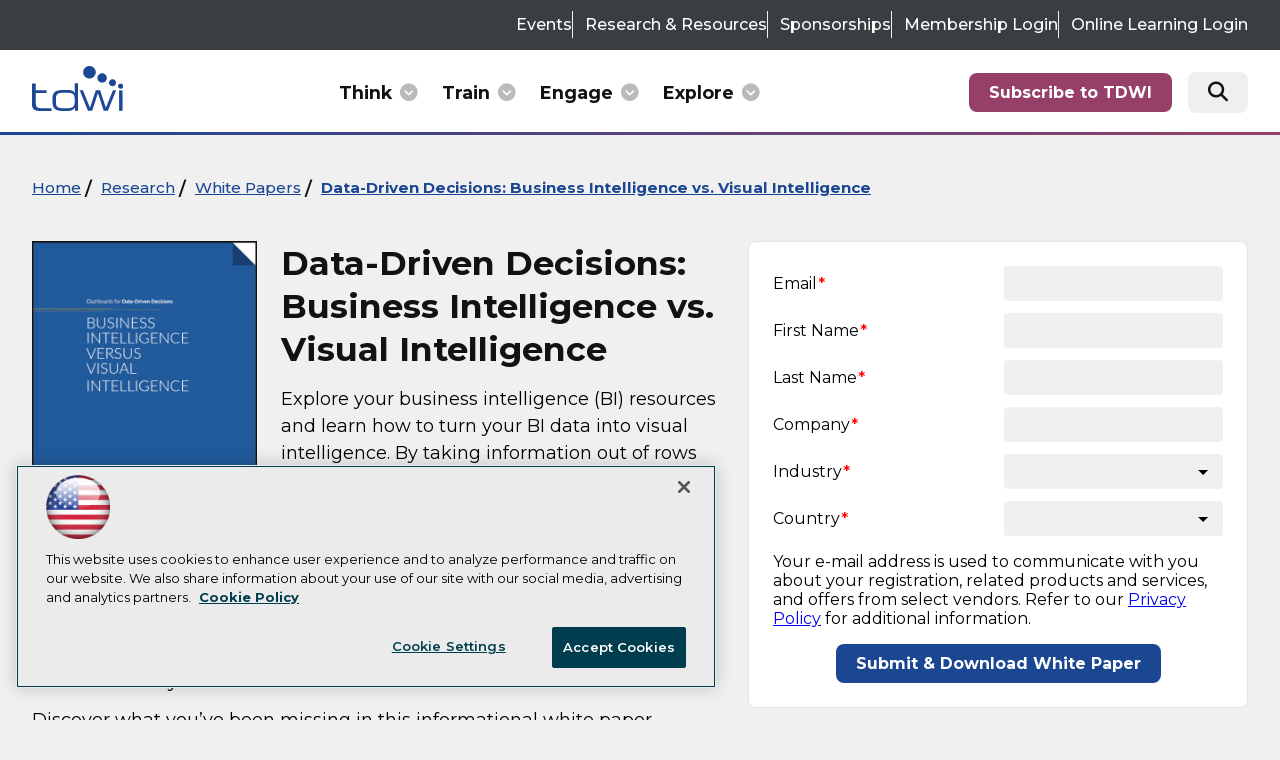

--- FILE ---
content_type: text/html; charset=utf-8
request_url: https://tdwi.org/whitepapers/2015/11/idashboards-data-driven-decisions-business-intelligence-vs-visual-intelligence.aspx
body_size: 17964
content:


<!DOCTYPE html>
<html lang="en-US">
<!--[if gt IE 8]> <html class="no-js" lang="en"> <![endif]-->

<head>

    
<title>Data-Driven Decisions: Business Intelligence vs. Visual Intelligence | TDWI</title>
<meta name="description" content="Explore your business intelligence (BI) resources and learn how to turn your BI data into visual intelligence. By taking information out of rows and columns and visualizing your data, you will be able to easily spot trends and make analyses in real time. Discover what you’ve been missing in this informational white paper.
">
<meta name="keywords" content="dashboards; data visualization; data management; business intelligence; visual intelligence; big data; data warehousing; data sources; iDashboards">

<meta property="og:title" content="Data-Driven Decisions: Business Intelligence vs. Visual Intelligence | TDWI" />
<meta property="og:description" content="Explore your business intelligence (BI) resources and learn how to turn your BI data into visual intelligence. By taking information out of rows and columns and visualizing your data, you will be able to easily spot trends and make analyses in real time. Discover what you’ve been missing in this informational white paper.
" />
<meta property="og:url" content="https://tdwi.org/Whitepapers/2015/11/iDashboards-Data-Driven-Decisions-Business-Intelligence-vs-Visual-Intelligence.aspx" />
<meta property="og:image" content="https://tdwi.org/-/media/TDWI/TDWI-Portals/White-Papers/2015/11/iDashboards-WP_BI-vs-VI_TN.jpg" />
<meta property="og:site_name" content="TDWI" />
   
    
<!-- Google Tag Manager -->
<script>(function(w,d,s,l,i){w[l]=w[l]||[];w[l].push({'gtm.start':
new Date().getTime(),event:'gtm.js'});var f=d.getElementsByTagName(s)[0],
j=d.createElement(s),dl=l!='dataLayer'?'&l='+l:'';j.async=true;j.src=
'https://www.googletagmanager.com/gtm.js?id='+i+dl;f.parentNode.insertBefore(j,f);
})(window,document,'script','dataLayer','GTM-PXD3VL4');</script>
<!-- End Google Tag Manager -->

<!-- BEGIN Google Publisher Tag HEAD CODE -->
<script async="async" src="https://securepubads.g.doubleclick.net/tag/js/gpt.js">
</script>
<script type="text/javascript">
  var googletag = googletag || {};
  googletag.cmd = googletag.cmd || [];
</script>
<script>
  googletag.cmd.push(function() {
    googletag.pubads().addEventListener('slotRenderEnded', function (e) {
            if (!e.isEmpty) {   // If the ad is not empty
                document.getElementById(e.slot.getSlotElementId()).setAttribute('class', 'ad-loaded');
            }
        });
    googletag.pubads().enableSingleRequest();
    googletag.enableServices();
  });
</script>
<!-- END Google Publisher Tag HEAD CODE -->


    <!-- Defaults -->
<meta charset="UTF-8" />
<meta name="viewport" content="width=device-width, initial-scale=1.0" />

<!-- Favicon -->
<link rel="icon" href="~/media/TDWI/TDWI 2026/assets/images/favicon/faviconbluetored.svg" type="image/svg+xml" />

<!-- Font CDN -->
<link rel="preconnect" href="https://fonts.googleapis.com" />
<link rel="preconnect" href="https://fonts.gstatic.com" crossorigin />
<link href="https://fonts.googleapis.com/css2?family=Montserrat:ital,wght@0,100..900;1,100..900&display=swap" rel="stylesheet" />

<!-- Font Awesome CDN -->
<!--
<link rel="preload" href="https://kit.fontawesome.com/699df5e7f2.js" as="script" />
<script src="https://kit.fontawesome.com/699df5e7f2.js" crossorigin="anonymous"></script>
-->
<link
  rel="stylesheet"
  href="https://cdn.jsdelivr.net/npm/@fortawesome/fontawesome-free@6.6.0/css/all.min.css"
/>

<!-- Global Styles -->
<link rel="preload" href="~/media/TDWI/TDWI Global/globalstyles.css" as="style" />
<link rel="stylesheet" href="~/media/TDWI/TDWI Global/globalstyles.css?v=004" />

<!-- Popup Ad Hotfix -->
<style>
    .ui-widget.ui-widget-content {
        border: none !important;
        max-width: 75% !important;
        max-height: 75vh !important;

        img {
            width: 100% !important;
            max-width: 470px !important;
            height: auto !important;
        }
    }
</style>



    <!-- Home Styles -->
<link rel="preload" href="~/media/TDWI/TDWI Global/Whitepapers/whitepaperstyles.css" as="style" />
<link rel="stylesheet" href="~/media/TDWI/TDWI Global/Whitepapers/whitepaperstyles.css?v=002" />


<div id="ph_head2_1_divBlockBox" class="blockBox">
	
	<div id="ph_head2_1_divBody" class="summary"><a href="#main" id="skip-to-main">Skip to main content</a></div>
	
</div>
    
    
    
    
    
    
    
    
    
    
    
    
    
    
    
    
    
    
    
     

<script type='text/plain' class='optanon-category-C0004'> (function () {  _ml = window._ml || {};  _ml.eid = '50202';  _ml.fp = '';  _ml.ht = 'shex';  _ml.em = '';  _ml.dm = '';  _ml.informer = { enable: true };  var s = document.getElementsByTagName('script')[0], cd = new Date(), mltag = document.createElement('script');  mltag.type = 'text/javascript'; mltag.async = true;  mltag.src = 'https://ml314.com/tag.aspx?' + cd.getDate() + cd.getMonth() + cd.getFullYear();  s.parentNode.insertBefore(mltag, s);  })(); </script>
 
</head>

<body id="Body1">
    
    
    
    
    
    
    
    
    
    
    
    
    
    
    
    
    
    
    
    
    <form method="post" action="/whitepapers/2015/11/idashboards-data-driven-decisions-business-intelligence-vs-visual-intelligence.aspx" id="form1" novalidate="">
<div class="aspNetHidden">
<input type="hidden" name="__EVENTTARGET" id="__EVENTTARGET" value="" />
<input type="hidden" name="__EVENTARGUMENT" id="__EVENTARGUMENT" value="" />
<input type="hidden" name="__LASTFOCUS" id="__LASTFOCUS" value="" />
<input type="hidden" name="__VIEWSTATE" id="__VIEWSTATE" value="eWJL9Ciky4g2zPmzkBpyRMPQJM/6FqyPPyl034VDSCLFmd6UsoGNep0OLaiVET/DQEN/wrMPN+tznVv686ycgC0ULwZ/[base64]/jHFKD35tI0+JMgfMntu1QJVnA1+p3KvxNxYXWmgST43AMLauMD+HxGi4qR9eyM24lzC9wHWIvnH24JE7JFpTrktE4oxi58bs8GNpzBCmnAKcSQ8z6W4fhXx7OnfovstdTIZ8N/V9wdLA+91o1uQ12Do7QVXPNDexKrfGK7ChW4Dp5JS6d4/8f1QM5GqbDKEd7q1QbM5AwI70LnXyU6uu9IF5MiJbKc2sRK7nnB+us58HCnUQDs+r7KjiscKt2lyrPl8IWeg2im7I0WpA0d1edLKMqb+RZOAXaEzotDFBV/nY2x9vBIqKcZbT+rCD1aZoRQHkA8eM2TcUhij+0knp/z//qldoVG6SEt27jjvEzrHH5sjs6v8Ov98a+hHzFOp0GiFFs1413e5YN90yRTGoK/21GBAj4gMIlQOjr30zOU6hxICsMkggV/QB33yDge4PDiSTLuz0vwe8kDFQ1RPj6hE8mm1FnQtsRDy2h5bjMWlXfAJ07J8G+poZvMnEzOxWrKU/LeG5jYJFnaHYEnnd3fYAlOblUTlpIXMYqkrv6Us3835Vd5WroxoR6345767A25HXAc37LAIzrRSobqujkurYFbDQSrUzvN2r1bMFQ2A08nE0twQ9LwNCpOPwUOzcJgj5E+ojk5ik2QGg9WVN5PkeLLoF/0UzdnCsn6cWtA0VTbNpcHajLjUXJGJmkyo6+BAFVcvHd27l8BkaA54sxwNRPSUsimr19nGGXgt3jxQwteN33S03CyO5w2bnffDfqYKC8E9S9YHaKxOTbWxVIa6M1SV9/LPvzrZ0PRSKxNPTJ1cel1thYxYtnBAatz2XF8XfJnVym/uAuKtNcPe/vyaKszkDxygLV+6/yvpGTuRP3QqH+T4gsquNhe909L1bD4tvSKYKj8+aXBhkgTux9JoePrr4oJQkRWjQv3463H+qkwTB4VE4tGPF1DUXN/mNjnCM3i3Z//zyZEfhBR6kzfArrofXpxCHFEGrktySp8wAoXYSsZJ+A+drt/[base64]/7nf4jzoiotV1Y5zcjOb3YesIC+dwfbbalxo+cftQf9d/G4qM+Hmfijv8N50CrJ1drCUumRcGaNlps2tLCCPV+94dcfSLEm2NNo7menZ3pQhVKnQdSVl09IjlNHr8SWz+FS8/i8bWGZC3e8YLL55UjtA4Cry1tpow4SXsfL2aaXbp1wnrLKLIlzFGoShr4EpQ4gGCS1VyRNphWuqYPICR8TzDhwZ6M+IsdgIKDdzaPaDfeHKH4wTo3WSGuxmAEonGhuJM6Iu5uDDuzmjpPxk/E/v4EOuKtyANz2g8RJ1lwXO68JWQwRuVuAXzzHPRi8nofEEjZl814IKVoZWLiwt+GYMhV055kARMKSTGySY+1qOb+BThJmV4pi7GmKLMKfytcarACBQVR+C2YTgJpJiTHoosNSH7hxe7hNyVywu8BtX/bbr54aC+ZHnVicVNqtyh84lnn9qZNvnnr0pNmN20u4t/nNAvB+h7QBeB65IS8rqVFfP99oIYF/i08Mcx85WqyC4/eB+69yVVpr3YV++29g2jMyHrzwRww6RmUg41KtvNJhARlIHyZFKnBjKPIPv819F3sxX7rqhXfeP/s3OvHv5r4DcN3zg4uVos2DMatsELv5I291A+DXo/27G/cZ+nWNQXf/+jWaKwIWxtoSEubIGPLuU6rqodwFKSGeYwPg6FsFCCGljhhUSGUhnT3bhqwx/x7Q7a64eLMRCPoKjDQiKDe60z1K3OhLK7vcDpN6C4uJkl5rBTweYtVJ8AzrzzM0kUlpIAxSfyABm9t848qzhkTNzj4hk1//4ZSSRTAeCzL4OngBDos/YQPJyNB2dInUqhZ/BFfVp8stV+PYRxXuD1cAM419ockVKwek58lN6POfj/QBiLQIgPn/uBhRjokanb/cZEpQfQI3u5aWDrMOfAFm3nD/MkTQ2YKrG/59n7P0YapSvD5reQCeFXMozL79k4xADERKh0j+W/9Vps3+2CgG/zm3Kd5eO4QtCdCpcvMgBIS1d+kZ9Sg0LWp8lm3xU3tZi2cY1eRyY0Hx2upbHSLn0YoIFfNZNohcF09Je8jG2FdedSWFqt/oJASNny+WHCXpmCC1pfazcJNebpPh2P9XpFBSyd/SFY4jI3NOhcTGInx0LlfwVADUXKj2Bb/WQaVc3g4iw+9/I41u4uiSezYhg0xdSUZCqRQwrNkv8Aa78bD24UvDtyPwBfKz1BAAm4jCP+RKmeulCMUXF1z6IUw3ls71nP5jtprnvfHSRSUOa0zReF+hXKz2/oVNzRXOr4EwEx22+lcR0kw79mLP63hKxIaUdWm0GusvQfJPMpc+2+K8lTcUfn/5SGLeUmWD7QFormiFruc6Sim4fwMiymkQgX7qLHgsqgxf5YhkqQo6bIg+iQNnXGrPvsX1ZLXFBkL6rGAIqSdef/qqHJOHJ10UzCkOUy8O/q8irSxRwYkcLEZcqhaWAJkr8Kd24/Wxq+QnfGO51d8AuLgOIXyPq3IZU1A7n/edZyzXPOl7shWaHTMiBhG9wPxrdnMa6uyUVsJ1vbC5AhJP5FnpYzZ2Z+JcSBBmOfIengv1esRwn8HSB0I/YFoekUUJqNuBXb3jwABt4ZvQMuBAc9UGWqOXfz6E+jSTNM/uZkQBd//+Zk1Bc58TMkjwpOMlAZycFPH+w4ZFIrOfSRXVddTbgOCYuBj4KyzYevrB/IMhDa4XclqzhaVYeuqVsOgcqKpjNpI4XVc525E6HBXlqow44d/vOAheKOsu1agHHrm75G2/kQ3bvo1NfyLrRg2bp4DUaPzqbcnnlGDDvyCPjfCxnFKZnTg22APXUaWQ8yx3oerNReh1YvuM9lSPzYAOTRoZtJxczztedrLPT0vi73Eypq0p47+Vq9BSo3sP5d0rog8sbPAo/mZIAH+cqP5aXZIpmOkLwaaRRjARqmLMbOz8mi5h4Z7U/Ia1VBV6uH9Ra97vQOXhGaftAtx3bAXlMmjlOHJuX045bv3ywVTrx9AXorI5uIXFtmFpiK/0AtWfKiRDGsX1SDrYLW7N9LSuQvynzHhihXvZ7AKHuB1+scI3IHY6Tyl+BQVWeW1geFKVaB669V7UvTeygKziTn9XKMJxJLcfkS4FllH6fnUkr68FNups8ZkakceZI6kjw/[base64]/SC2x05c3swfEXfXUnpVBFW7+zI+LScLO26aA/FQjopb8CTn3LEekNVG2r+B/fCQJdyA4W6AUmRSG1PBo2gGO+NK/8vkNyq61GRMFp8MUVgVEpG/+f6gK8ulxiSN0f8pIUyKRJoPuotbEbgy/lIQX/zDNfThpR0QFLnQ4Xxmc3HTxExPUEYkxfCLClC966lz8HidHDMV0dgxxtVh8k1hbBja/0QpJvDLVcG3yweIu9WoKn7w11OKC3g6C2gdPXpAkDvjdYvjW4mAwdYJ4WEkNNARejoso/dZdTRJ4Nh2oauyoaexJd3kV3+nLzXYVpzzfVGqKUY2RxRXUaMUzMqEKuEZPGF1KU5EKFBPeYKLo3E9dEHFJAuvF3POE7B5k1DxJ3pCp2OK0M2+9aH3Nh1TVZS67bKMZCVhoRbfcK1pf4GgEXTL3YtfwRFbn9b4u31hRiO+HFGCpEiFCVfQcuxqi7zG82m2v5/QFHSiB17XiC5VSBt1FqpVWsSMpMwQ0yOPHJ7oN9GPhHmL2WFWT1hqwgPYkaxL3bxS9cmIJBGx/w1SgB6sXgieG8+RgCo7igiN9cJmaZRKeOy4q5s6qwyFmDsjMonFiDs5/ZEwIAFttyqgxu3fgETQWtE4Z3AUqZgWXrlGYiaLquFzzpSwULIIDVl2kvCPI76ek48svnH4OdT9pBclTHypCrd9kae0XMrxT/9QzkvPb4+QepqTozWXPtceHJhOrTASDuSk/felHDpkC/bDAZJJpotx+1c6Sos+1jKJs4I6+Yk5jhs9C92npuO2fB/oulK3TYnqkoby7jLeopL8cbgmfIzL6QNQ34BGLESSFpndfyepeXcXP4Fj7xRJtJDp6CugXmHEVdtsx4VLxr++/nEMDyeM4NX/tOSBrLEWj4cIlcez0K4XaFsARhVvo/DbQcqQPZWarC4k2F90zTFx2xiWpPrXQnuA1LI+Z91B7bBJUvsWVQ04LsZrJoZkAlMfTZB6ej5HtHXdz/+Xskk66GyJy2RwbQgV0tQqTiqSR5yEd4PKrUNUVWO3Ls/6rLrXDJ81j74Hp03lTNGNrZfhckP803squjuaVduDp/X85TE75GTT+gSnGd8Yk9mDFdYf8MXt6twjJc0CHXNbD0o3Y3RjP9F6Qe5NuzZDhPUtPHUi0GFCquLe2NfcmXz2tqF7/9RUeObKk6MGjyGSgxtcTa5g9cQZtICiaa76EZrAiPtGUk6gkRBCNdINMuusWI7tH7DkBkDLvsOijatqiAtcSt7B1UawFOKUXQvSsPorqHh22MFTGq00aBAHIfB3JzvwosxeA8I6H/Mtxb0nFrZ/CqtoxsX3I35zNZilF8DlTlwHo1gG/raFQx4ROEIxwnJHjx/GZY4GxzBGYZS7ncwYUTb/bbdZ1K1rLIKo4hNgSlCEiheQbNYQHWBMOJhTcUr8DwZ25MZZEXhGWPtOosmTaQB0Ysb+X3Mqgv9PG/pBPDX6TkRPjsQhke5ATETkUQFrzPLayU94L66d5R1tCUEVR5U1gf++toASjC/ASBXDchB8+bBMpxZOhb2i8Co8hJtHQ1xRvbDq2Y1GqouexyJYMGNfnVKnBGfJ5aR0WymIiIzehpnvVUrTiD1E4Fh/DEW8RadeilAbwg/Rt7wCYzGLBl2lQN2oRW5VGXfjcecN130lUsDeSdSqSxlMHThBihh58i+yw4NgWGaNxey7tqAptIDWswcND6DwynKyX9qvBf3+x38DZUHXZoUt1/X+DM88UEibkIbbLJUfr+b7/vh3Uuv0V+wWw1hnVAGWTMbRaQm+EISORf+eQ8cm9VBll/NZ1zm7a73NMJQZ9k382m4Lci5KPGUJ1eViMlT4InXhxDcqysmD4lB/lclJoQ0Z9cbMlAxQ9aUcOUeXUHYPqEoB9KaNkJiQt4OxLcKZHloIdjmRMISBXNwA9bz2doGF6yLBW0rx2seVLhSy3CH/rafGLsvdG+KvSOHbnmOu3Ebj9FsRdz15Yfous2je7oIJVsFVT1/k6wxSSFpRUDH9zRNYX1WodqrTDNdIvo174C4wflZJO4N2GDW7C5GexNkmSNbf2Pud3cNMVgrYlR4ZbYqnQQ5P5lcwkguSm6iowE0gkuug+TUbimihb4uqxZHQMOSIWQve/YSnEwg4ffuQKvqGBgX9P+6gWrSnTN6EaLlPQSJgZ5Wn4d+6ygR4Lao/9g8Wed" />
</div>

<script type="text/javascript">
//<![CDATA[
var theForm = document.forms['form1'];
if (!theForm) {
    theForm = document.form1;
}
function __doPostBack(eventTarget, eventArgument) {
    if (!theForm.onsubmit || (theForm.onsubmit() != false)) {
        theForm.__EVENTTARGET.value = eventTarget;
        theForm.__EVENTARGUMENT.value = eventArgument;
        theForm.submit();
    }
}
//]]>
</script>


<script src="/WebResource.axd?d=pynGkmcFUV13He1Qd6_TZCBIjC6zCiEqmi_kDcnpBDGtmmPBmv3CrteKCAgzbUk5eSixZw2&amp;t=638941958805310136" type="text/javascript"></script>

<script language="javascript" type="text/javascript">
var id = ''; 

function FocusSearchBox(ctl) {
id = ctl;}

function BlurSearchBox() {
id = '';}

document.onkeypress = function disableKey(e) { var evtobj = window.event ? event : e;var unicode = evtobj.charCode ? evtobj.charCode : evtobj.keyCode;if (unicode == 13) {if (id == '') {window.event.keyCode = 0;} else {document.getElementById("hdnSearch").value = id;document.getElementById(id.replace("txt", "btn")).click();} } }
</script>
<script src="/ScriptResource.axd?d=uHIkleVeDJf4xS50Krz-yKIbsogxsARipyAFZ-QiowLKCn8ZX1JtCja1u0RrZEEZKxAM5FV4haytxitTtZqqNpmPcKKA3BLDLu9ZENuGQ1JqfEWiAMP7CsbJ3uYqnV6u0i-h3IJxflq0io8vjqviaFadW7U1&amp;t=32e5dfca" type="text/javascript"></script>
<script src="/ScriptResource.axd?d=Jw6tUGWnA15YEa3ai3FadN4Tys6-s5-_WQA4GHsOVV0smV8btazs5-wG80pIg34-K80z7kuUkkVeuSqYVFgCETCeBJoAtRyb5fRiJArxgrrd7216Oo0fMsCemOyr51zDhUCnVS9jBHdvOboecnJG2jfa2V41&amp;t=32e5dfca" type="text/javascript"></script>
<div class="aspNetHidden">

	<input type="hidden" name="__VIEWSTATEGENERATOR" id="__VIEWSTATEGENERATOR" value="A9DC696D" />
</div>
        <script type="text/javascript">
//<![CDATA[
Sys.WebForms.PageRequestManager._initialize('ScriptManager', 'form1', ['tph_pcontent3_0$ctl00$UpdatePanel','ph_pcontent3_0_ctl00_UpdatePanel'], ['ph_pcontent3_0$ctl00$63401','ph_pcontent3_0_ctl00_63401','ph_pcontent3_0$ctl00$2211','ph_pcontent3_0_ctl00_2211','ph_pcontent3_0$ctl00$44032','ph_pcontent3_0_ctl00_44032','ph_pcontent3_0$ctl00$134787','ph_pcontent3_0_ctl00_134787'], ['ph_pcontent3_0$ctl00$btnSubmit','ph_pcontent3_0_ctl00_btnSubmit'], 90, '');
//]]>
</script>

         
<!-- Google Tag Manager (noscript) -->
<noscript><iframe src="https://www.googletagmanager.com/ns.html?id=GTM-PXD3VL4"
height="0" width="0" style="display:none;visibility:hidden"></iframe></noscript>
<!-- End Google Tag Manager (noscript) -->

 
 



    
        <div class="wrapper">
            

<NOINDEX>

<div id="ph_wrapper1_0_pnlSearch" class="search">
	
    <fieldset>
        <input name="ph_wrapper1_0$txtSearch" type="text" id="ph_wrapper1_0_txtSearch" onFocus="FocusSearchBox(&#39;ph_wrapper1_0_txtSearch&#39;)" onBlur="BlurSearchBox()" />        
        
        <input type="submit" name="ph_wrapper1_0$btnSearch" value="Search" id="ph_wrapper1_0_btnSearch" class="submit" formnovalidate="" />
        
	    <input type="hidden" id="hdnSearch" name="hdnSearch" visible="false" />
	</fieldset>

</div>

</NOINDEX>
            
            
            
            
            
            
            
            
            
            
            
            
            
            
            
            
            
            
            
            
            <div class="leaderboard">
                
                
                
                
                
                
                
                
                
                
                
                
                
                
                
                
                
                
                
                
            </div>		            

            <header role="banner" class="header">            
                

<NOINDEX>

<!-- component markup start -->
<div class='utilityNavigationMenu'>
    <ul class="topnavlist"><li><a href="/Calendar/Event-Calendar.aspx">Events</a></li><li><a href="/Research/List/Research-and-Resources.aspx">Research & Resources</a></li><li><a href="/pages/marketing-opportunities/marketing-opportunities-home.aspx">Sponsorships</a></li><li><a href="https://membercommunity.tdwi.org/login.aspx">Membership Login</a></li><li><a href="https://online-learning.tdwi.org/learn/sign_in">Online Learning Login</a></li><li class="navblock utility-mobile-menu-toggle"><button id="utility-mobile-menu-button">Quick Links</button></li></ul>
    <br class="clear" />
</div>
<!-- component markup end -->

</NOINDEX>


                

<NOINDEX>

<!-- component markup start -->
<div class='mainNavigationMenu nav-top-level-menu'>
    <ul class="topnavlist"><li class="navblock navHeaderLogo nav-logo"><a href="/"><img src="/design/TDWI/tdwi/redesign2024/images/tdwi-black.svg" alt="tdwi logo"></a>

<!--
<style>
.navHeaderLogo > a {
    padding: 0 !important;
    line-height: unset !important;
}
@media (max-width: 991px) {
    .navHeaderLogo > a {
        visibility: visible !important;
        opacity: 1 !important;
    }
}
</style>
--></li><li class=" top-level-nav-item nav-think nav-menu-level-1"><a class="hasChild" href="javascript:void(0);">Think</a><ul><li class=" nested-nav nav-item-category"><a class="hasChild" href="/research/list/research-and-resources.aspx">Latest Research</a><ul><div class="subMenuHeader"><div class="topic">
    <h3>Research &amp; Resources</h3>
    <div class="links">
        <a href="/research/list/research-and-resources.aspx" class="btn btn-primary">Resource Hub</a>
        <a href="/assessments" class="btn btn-primary">Assessments</a>
        <a href="/whitepapers/list/tdwi-white-paper-library.aspx" class="btn btn-primary">Whitepapers</a>
        <a href="/Events/Tech-in-Action/Upcoming.aspx" class="btn btn-primary">Tech in Action</a>
        <a href="/pages/research/research-team.aspx" class="btn btn-primary">Meet Our Experts</a>
        <!--<a href="https://tdwi.org/podcast" class="btn btn-primary">Podcast</a>-->
    </div>
</div>
<p>Explore the Latest AI, Analytics, and Data Research</p></div><li class=" nested-nav nav-item-category"><a href="https://tdwi.org/Research/2025/11/ADV-ALL-Insight-Accelerator-Building-the-Data-Foundation-for-Agentic-AI-in-Manufacturing.aspx"><img src="/-/media/TDWI/TDWI/Research/IA/2025/TDWI_Insight_Accelerator_Snowflake_Building_the_Data_Foundation_tn.jpg" alt="" /></a><a href="https://tdwi.org/Research/2025/11/ADV-ALL-Insight-Accelerator-Building-the-Data-Foundation-for-Agentic-AI-in-Manufacturing.aspx">TDWI Insight Accelerator | Building the Data Foundation for Agentic AI in Manufacturing: From Reactive Supply Chains to Autonomous Value Network</a></li><li class=" nested-nav nav-item-category"><a href="https://tdwi.org/Research/2025/11/ADV-ALL-Playbook-Scaling-AI-with-Confidence.aspx"><img src="/-/media/TDWI/TDWI/Research/Playbook/2025/TDWI_Playbook_Collibra_thumb.jpg" alt="" /></a><a href="https://tdwi.org/Research/2025/11/ADV-ALL-Playbook-Scaling-AI-with-Confidence.aspx">TDWI Playbook | Scaling AI with Confidence: Breaking Through Governance Barriers to AI Value</a></li><li class=" nested-nav nav-item-category"><a href="https://tdwi.org/Research/2025/11/BIZ-ALL-Best-Practices-Report-Innovation-Using-Data-Analytics-and-AI.aspx"><img src="/-/media/TDWI/TDWI/Research/BPR/2025/TDWI_BPRQ4_2025_300x240_tmb.jpg" alt="" /></a><a href="https://tdwi.org/Research/2025/11/BIZ-ALL-Best-Practices-Report-Innovation-Using-Data-Analytics-and-AI.aspx">TDWI Best Practices Report | Innovation Using Data, Analytics, and AI</a></li><li class=" last nested-nav nav-item-category"><a href="https://tdwi.org/Research/2025/09/TA-ALL-Perspectives-Generative-and-Agentic-AI.aspx"><img src="/-/media/TDWI/TDWI/Digital-Dialogue/2025/TDWI_Roundtable_Perspectives_Generative_Agentic_AI_tn.jpg" alt="" /></a><a href="https://tdwi.org/Research/2025/09/TA-ALL-Perspectives-Generative-and-Agentic-AI.aspx">TDWI Perspectives | Generative and Agentic AI</a></li></ul></li><li class=" nested-nav nav-item-category"><a class="hasChild" href="/webcasts/list/all-webinars.aspx">Featured Webinars</a><ul><div class="subMenuHeader"><div class="topic">
    <h3>Webinars</h3>
    <div class="links">
        <a href="/webcasts/list/all-webinars.aspx" class="btn btn-primary">View All Webinars</a>
        <a href="/events/tech-in-action/upcoming.aspx" class="btn btn-primary">Tech in Action</a>
    </div>
</div>
<p>One Hour, Analyst-Led Webcasts on the Latest Data Trends and Technologies</p></div><li class=" nested-nav nav-item-category"><a href="https://tdwi.org/Webcasts/2026/01/TA-ALL-Expert-Panel-Agentic-AI-in-Action-Turning-Pipelines-into-Decision-Engines.aspx"><img src="/-/media/TDWI/TDWI-Events/Images/Speaker-Images/al_dhubaib_cal_2025_speaker.jpg" alt="" /></a><a href="https://tdwi.org/Webcasts/2026/01/TA-ALL-Expert-Panel-Agentic-AI-in-Action-Turning-Pipelines-into-Decision-Engines.aspx">Expert Panel: Agentic AI in Action: Turning Pipelines into Decision Engines </a><a class="displayDate" href="https://tdwi.org/Webcasts/2026/01/TA-ALL-Expert-Panel-Agentic-AI-in-Action-Turning-Pipelines-into-Decision-Engines.aspx">January 21, 2026</a></li><li class=" nested-nav nav-item-category"><a href="https://tdwi.org/Webcasts/2026/01/TA-ALL-Achieving-AI-ROI-with-Agentic-AI-From-Data-Foundations-to-Enterprise-Deployment.aspx"><img src="/-/media/TDWI/TDWI-Events/Images/Speaker-Images/halper_fern_speaker.jpg" alt="" /></a><a href="https://tdwi.org/Webcasts/2026/01/TA-ALL-Achieving-AI-ROI-with-Agentic-AI-From-Data-Foundations-to-Enterprise-Deployment.aspx">Achieving AI ROI with Agentic AI: From Data Foundations to Enterprise Deployment </a><a class="displayDate" href="https://tdwi.org/Webcasts/2026/01/TA-ALL-Achieving-AI-ROI-with-Agentic-AI-From-Data-Foundations-to-Enterprise-Deployment.aspx">January 22, 2026</a></li><li class=" nested-nav nav-item-category"><a href="https://tdwi.org/Webcasts/2026/01/DIQ-ALL-Strengthening-Your-Data-Foundation-for-Generative-AI-and-Analytics.aspx"><img src="/-/media/TDWI/TDWI-Events/Images/Speaker-Images/levy_evan_speaker.jpg" alt="" /></a><a href="https://tdwi.org/Webcasts/2026/01/DIQ-ALL-Strengthening-Your-Data-Foundation-for-Generative-AI-and-Analytics.aspx">Strengthening Your Data Foundation for Generative AI and Analytics  </a><a class="displayDate" href="https://tdwi.org/Webcasts/2026/01/DIQ-ALL-Strengthening-Your-Data-Foundation-for-Generative-AI-and-Analytics.aspx">January 29, 2026</a></li><li class=" last nested-nav nav-item-category"><a href="https://tdwi.org/Webcasts/2026/02/ADV-ALL-Expert-Panel-AI-Governance-in-Practice-Balancing-Innovation-Risk-and-Responsibility.aspx"><img src="/-/media/TDWI/TDWI-Events/Images/Speaker-Images/al_dhubaib_cal_2025_speaker.jpg" alt="" /></a><a href="https://tdwi.org/Webcasts/2026/02/ADV-ALL-Expert-Panel-AI-Governance-in-Practice-Balancing-Innovation-Risk-and-Responsibility.aspx">Expert Panel: AI Governance in Practice: Balancing Innovation, Risk, and Responsibility</a><a class="displayDate" href="https://tdwi.org/Webcasts/2026/02/ADV-ALL-Expert-Panel-AI-Governance-in-Practice-Balancing-Innovation-Risk-and-Responsibility.aspx">February 2, 2026</a></li></ul></li><li class="navblock train-nav-footer"><p><span><a href="https://tdwi.org/podcast" style="color: #000 !important;">Speaking of Data Podcast</a></span></p>
<p><span><a href="/pages/survey/surveys.aspx" style="color: #000 !important;">Current Research Surveys</a></span></p>
</li><li class=" no-link more-links"><a class="hasChild" href="javascript:void(0);">More</a><ul><li><a href="/research/list/research-and-resources.aspx"><i class="fa-solid fa-book-open"></i>Research Hub</a></li><li><a href="/webcasts/list/all-webinars.aspx"><i class="fa-solid fa-circle-play"></i>Webinars</a></li><li><a href="/Pages/Research/Maturity-Models-and-Assessments.aspx"><i class="fa-solid fa-chart-pie"></i>Assessments & Maturity Models</a></li><li><a href="/Whitepapers/List/TDWI-White-Paper-Library.aspx"><i class="fa-solid fa-file-pdf"></i>White Papers</a></li><li><a href="/podcast"><i class="fa-solid fa-podcast"></i>Speaking of Data Podcast</a></li><li><a href="/webcasts/list/tdwi-video-library.aspx"><i class="fa-solid fa-photo-film"></i>Video Library</a></li></ul></li></ul></li><li class=" top-level-nav-item nav-train nav-menu-level-1"><a class="hasChild" href="javascript:void(0);">Train</a><ul><li><a class="hasChild" href="/calendar/event-calendar.aspx">In-Person Events</a><ul><li><a href="/Events/Conferences/Anaheim/Home.aspx"><strong>Conference:</strong> TDWI Transform 2026 Anaheim<a href="#" class="displayDate">September 20 - 25, 2026</a></a></li></ul></li><li class=" nested-nav nav-item-category"><a class="hasChild" href="/events/virtual/upcoming.aspx">Virtual Summits</a><ul><div class="subMenuHeader"><div class="topic">
    <h3>Virtual Summits</h3>
    <div class="links">
        <a href="/events/virtual/upcoming.aspx" class="btn btn-primary">View All Virtual Summits</a>
    </div>
</div>
<p>Virtual Events with Informative Presentations, Q&A Sessions, Networking Opportunities, and Virtual Exhibit Halls</p></div><li class=" nested-nav nav-item-category"><a href="https://tdwi.org/Events/Virtual/Jan/Modern-Data-Stack-2026-Tools-Trends-Transformations.aspx"><img src="/-/media/TDWI/TDWI-Events/2025/Virtual-Summits/VSS25_Blue.png" alt="" /></a><a href="https://tdwi.org/Events/Virtual/Jan/Modern-Data-Stack-2026-Tools-Trends-Transformations.aspx"><span class="type">Virtual Events</span> Modern Data Stack 2026: Tools, Trends & Transformations</a><a class="displayDate" href="https://tdwi.org/Events/Virtual/Jan/Modern-Data-Stack-2026-Tools-Trends-Transformations.aspx">January 28, 2026</a></li><li class=" nested-nav nav-item-category"><a href="https://tdwi.org/Events/Virtual/Feb/Delivering-AI-Ready-Data-Pipelines-Agents-and-Automation-at-Scale.aspx"><img src="/-/media/TDWI/TDWI-Events/2025/Virtual-Summits/VSS25_Blue.png" alt="" /></a><a href="https://tdwi.org/Events/Virtual/Feb/Delivering-AI-Ready-Data-Pipelines-Agents-and-Automation-at-Scale.aspx"><span class="type">Virtual Events</span> Delivering AI-Ready Data: Pipelines, Agents, and Automation at Scale</a><a class="displayDate" href="https://tdwi.org/Events/Virtual/Feb/Delivering-AI-Ready-Data-Pipelines-Agents-and-Automation-at-Scale.aspx">February 25, 2026</a></li><li class=" nested-nav nav-item-category"><a href="https://tdwi.org/Events/Virtual/Mar/Modern-Data-Governance-Playbook-Quality-Security-and-Compliance.aspx"><img src="/-/media/TDWI/TDWI-Events/2025/Virtual-Summits/VSS25_Blue.png" alt="" /></a><a href="https://tdwi.org/Events/Virtual/Mar/Modern-Data-Governance-Playbook-Quality-Security-and-Compliance.aspx"><span class="type">Virtual Events</span> Modern Data Governance Playbook: Quality, Security, and Compliance</a><a class="displayDate" href="https://tdwi.org/Events/Virtual/Mar/Modern-Data-Governance-Playbook-Quality-Security-and-Compliance.aspx">March 31, 2026</a></li><li class=" last nested-nav nav-item-category"><a href="https://tdwi.org/Events/Virtual/Apr/Metadata-Strategies-for-AI-BI-and-Data-Intelligence.aspx"><img src="/-/media/TDWI/TDWI-Events/2025/Virtual-Summits/VSS25_Blue.png" alt="" /></a><a href="https://tdwi.org/Events/Virtual/Apr/Metadata-Strategies-for-AI-BI-and-Data-Intelligence.aspx"><span class="type">Virtual Events</span> Metadata Strategies for AI, BI, and Data Intelligence</a><a class="displayDate" href="https://tdwi.org/Events/Virtual/Apr/Metadata-Strategies-for-AI-BI-and-Data-Intelligence.aspx">April 29, 2026</a></li></ul></li><li><a class="hasChild" href="/Calendar/Event-Calendar-Seminars.aspx">Virtual Live Seminars</a><ul><li><a href="/Events/Seminars/Mar-2026-Data-and-AI-Governance-Bootcamp/Home.aspx">Data & AI Governance Bootcamp<a href="#" class="displayDate">March 16-20, 2026</a></a></li></ul></li><li><a class="hasChild" href="https://online-learning.tdwi.org/catalog">Online Learning</a><ul><li class=" new-window"><a href="https://online-learning.tdwi.org/catalog?labels=%5B%22Special%20Offers%22%5D&amp;values=%5B%22Pathfinder%20Bundles%20by%20Role%22%5D">TDWI Pathfinder Bundles <span>NEW!</span></a></li><li class=" new-window"><a href="https://online-learning.tdwi.org/courses/modern-data-platforms-and-architectures-for-ai-and-ml-at-scale">Modern Data Platforms &amp; Architectures for Advanced Analytics, AI, and Machine Learning at Scale  <span>NEW!</span></a></li><li class=" new-window"><a href="https://online-learning.tdwi.org/courses/modernizing-master-data-management">Modernizing Master Data Management <span>NEW!</span></a></li><li class=" new-window"><a href="https://online-learning.tdwi.org/courses/chatgpt-for-business-professionals">ChatGPT 101 for Business Professionals <span>NEW!</span></a></li></ul></li><li class=" no-link more-links"><a class="hasChild" href="javascript:void(0);">More</a><ul><li><a href="/Calendar/Event-Calendar.aspx"><i class="fa-solid fa-calendar"></i>Event Calendar</a></li><li><a href="https://online-learning.tdwi.org/catalog"><i class="fa-solid fa-chalkboard"></i>On-Demand Training</a></li><li><a href="/pages/education/onsite/onsite-home.aspx"><i class="fa-solid fa-people-group"></i>Team Training</a></li><li><a href="/pages/membership/tdwi-membership-overview.aspx"><i class="fa-solid fa-key"></i>TDWI Membership</a></li><li><a href="/pages/education/cbip-certification/cbip-home.aspx"><i class="fa-solid fa-award"></i>Certifications</a></li></ul></li></ul></li><li class=" top-level-nav-item nav-engage nav-menu-level-1"><a class="hasChild" href="javascript:void(0);">Engage</a><ul><li class=" no-link"><a class="hasChild" href="https://tdwi.org/Home.aspx">Get Involved</a><ul><li><a href="https://tdwi.org/pages/membership/tdwi-membership-overview.aspx">Become a TDWI Member</a></li><li><a href="/Pages/Survey/Surveys.aspx">Participate in TDWI Research</a></li><li><a href="https://tdwi.org/panel">Contribute to the TDWI Research Panel</a></li><li><a href="https://tdwi.org/pages/about-tdwi/call-for-speakers.aspx">Speak at TDWI Events</a></li><li><a href="https://tdwi.org/dlforum">Join the Data & AI Leaders Forum</a></li><li><a href="https://tdwi.org/pages/marketing-opportunities/marketing-opportunities-home.aspx">Showcase Your Data & AI Solutions</a></li></ul></li><li class=" no-link"><a class="hasChild" href="javascript:void(0);">Get to Know Us</a><ul><li><a href="/Pages/About-TDWI/TDWI-Business-Intelligence-and-Data-Warehousing-Education-and-Research.aspx">About TDWI</a></li><li><a href="/Pages/Research/Research-Team.aspx">TDWI Research Team & Instructors</a></li><li><a href="/Articles/List/Press-Releases.aspx">News</a></li><li><a href="/Pages/Marketing-Opportunities/Marketing-Opportunities-Home.aspx">Marketing Opportunities</a></li></ul></li><li class=" no-link more-links"><a class="hasChild" href="javascript:void(0);">More</a><ul><li><a href="https://go.tdwi.org/subscribe-to-tdwi"><i class="fa-solid fa-share-nodes"></i>Subscribe to TDWI</a></li><li><a href="https://tdwi.org/linkedin"><i class="fa-brands fa-linkedin"></i>LinkedIn</a></li><li><a href="https://tdwi.org/youtube"><i class="fa-brands fa-youtube"></i>YouTube</a></li><li><a href="/podcast"><i class="fa-solid fa-podcast"></i>Speaking of Data Podcast</a></li><li><a href="https://tdwi.org/facebook"><i class="fa-brands fa-facebook"></i>Facebook</a></li><li><a href="/webcasts/list/tdwi-video-library.aspx"><i class="fa-solid fa-photo-film"></i>Video Library</a></li></ul></li></ul></li><li class=" nav-menu-level-1 nav-explore"><a class="hasChild" href="javascript:void(0);">Explore</a><ul><li class=" nested-nav nav-item-category no-link"><a class="hasChild" href="../../../layouts/components/navigation/By-Topic">Topics</a><ul><li class=" ayaya"><a href="/Pages/Topics/Data-Science-Machine-Learning-AI.aspx">AI, Data Science, and Machine Learning</a></li><li><a href="/Pages/Topics/BI-Analytics-Data-Literacy.aspx">BI, Analytics, and Data Literacy</a></li><li class=" ayaya"><a href="/Pages/Topics/Data-Management-Governance.aspx">Data Management and Governance</a></li><li class=" ayaya"><a href="/Pages/Topics/Platforms-Architecture.aspx">Platforms and Architecture</a></li><li class=" ayaya"><a href="/Pages/Topics/Strategy-Methods.aspx">Strategy and Methods</a></li></ul></li><li class=" nested-nav nav-item-category no-link"><a class="hasChild" href="https://tdwi.org/Home.aspx">Roles</a><ul><li class=" nav-item-category"><a href="/Pages/Persona/Data-AI-Leaders.aspx">Data & AI Leaders</a></li><li class=" nav-item-category"><a href="/Pages/Persona/Data-Analysts-BI-Pros.aspx">Data Analysts / BI Pros</a></li><li class=" nav-item-category"><a href="/Pages/Persona/Data-Governance-Pros.aspx">Data Governance Pros & Stewards</a></li><li><a href="/Pages/Persona/Data-Architects-Eng.aspx">Data Architects & Engineers</a></li><li><a href="/Pages/Persona/Data-Scientists-ML-Eng.aspx">Data Scientists / ML Engineers</a></li><li><a href="/Pages/Persona/Citizen-Data-AI-Pros.aspx">Citizen Data & AI Pros</a></li></ul></li><li class=" no-link more-links"><a class="hasChild" href="javascript:void(0);">More</a><ul><li><a href="/Calendar/Event-Calendar.aspx"><i class="fa-solid fa-calendar"></i>Upcoming Events</a></li><li><a href="/Research/List/Research-and-Resources.aspx"><i class="fa-solid fa-book-open"></i>Latest Research</a></li><li><a href="/Webcasts/List/All-Webinars.aspx"><i class="fa-solid fa-circle-play"></i>Featured Webinars</a></li><li><a href="https://online-learning.tdwi.org/catalog"><i class="fa-solid fa-computer"></i>Online Learning</a></li><li><a href="/Pages/Membership/TDWI-Membership-Overview.aspx"><i class="fa-solid fa-key"></i>TDWI Membership</a></li><li><a href="/Pages/Education/Onsite/Onsite-Home.aspx"><i class="fa-solid fa-people-group"></i>Team Training</a></li><li><a href="/webcasts/list/tdwi-video-library.aspx"><i class="fa-solid fa-photo-film"></i>Video Library</a></li></ul></li></ul></li><li class="navblock navActionButton nav-cta-button"><!--<button class="btn btn-secondary" onclick="becomeMemberLink()">Subscribe to TDWI</button>-->

<a href="https://go.tdwi.org/Subscribe-to-TDWI.html" class="btn btn-secondary">Subscribe to TDWI</a>

<!--
<script>
function becomeMemberLink() {
    console.log("become a member");
    event.preventDefault();
    window.location.href = "https://go.tdwi.org/Subscribe-to-TDWI.html";
}
</script>
--></li><li class="navblock nav-mobile-menu-toggle"><button id="mobile-menu-toggle">
    <span></span>
    <span></span>
    <span></span>
</button></li><li class="navblock nav-search-button"><button id="nav-search" class="btn btn-tertiary">
    <i class="fa-solid fa-magnifying-glass"></i>
</button></li></ul>
    <br class="clear" />
</div>
<!-- component markup end -->

</NOINDEX>


                <div id="ph_header3_0_divBlockBox" class="blockBox">
	
	<div id="ph_header3_0_divBody" class="summary"><section id="top-announcement">
    <!--
    Timezones:
    ET = America/New_York
    CT = America/Chicago
    PT = America/Los_Angeles
    -->

    <div class="announcement-timer" data-datetime="2025-12-08T23:00:00" data-timezone="America/Los_Angeles">
        <div class="days">
            <span id="days-left">00</span>
            <span class="time-label">Days</span>
        </div>
        <div class="hours">
            <span id="hours-left">00</span>
            <span class="time-label">Hrs</span>
        </div>
        <div class="minutes">
            <span id="minutes-left">00</span>
            <span class="time-label">Min</span>
        </div>
        <div class="seconds">
            <span id="seconds-left">00</span>
            <span class="time-label">Sec</span>
        </div>
    </div>

    <div class="announcement-message">
        <p>
            AI Governance, strategy, MLOps, and more virtual masterclasses.<!--<span>Enroll thru Oct. 13</span>-->
            <a href="/events/seminars/virtual-live/home.aspx" class="link">Check out AI Bootcamp Week</a>
        </p>
    </div>

    <div class="announcement-close">
        <i class="fa-solid fa-square-xmark"></i>
    </div>
</section>
</div>
	
</div>
                
                
                
                
                
                
                
                
                
                
                
                
                
                
                
                
                
            </header>
                

            <div id="main">
    		
                
                
                
                
                
                
                
                
                
                
                
                
                
                
                
                
                
                
                
                

                 <div class="sideBar">
                    
                    
                    
                    
                    
                    
                    
                    
                    
                    
                    
                    
                    
                    
                    
                    
                    
                    
                    
                    
                </div>
                
                <div class="pContent">
                    <div id="ph_pcontent1_0_divBlockBox" class="breadcrumb">
	
	<div id="ph_pcontent1_0_divBody" class="summary"><noindex>
</noindex>
<ul>
    <li><a href="https://tdwi.org/">Home</a></li>
    <li><a href="/research/list/research-and-resources.aspx">Research</a></li>
    <li><a href="/whitepapers/list/tdwi-white-paper-library.aspx" id="breadcrumb__white-papers">White Papers</a></li>
</ul></div>
	
</div>
                    
                    

<!-- component markup start -->
<div  id='level0'>
    <div id="whitepaper">
        <div class="lcsWrap">
            <div class="lcsContent">  
                <img src='-/media/TDWI/TDWI-Portals/White-Papers/2015/11/iDashboards-WP_BI-vs-VI_TN.jpg' />
                <h4 id="ph_pcontent3_0_Title" class="title">Data-Driven Decisions: Business Intelligence vs. Visual Intelligence</h4>
                
                
                <p id="ph_pcontent3_0_Summary" class="summary">Explore your business intelligence (BI) resources and learn how to turn your BI data into visual intelligence. By taking information out of rows and columns and visualizing your data, you will be able to easily spot trends and make analyses in real time. Discover what you’ve been missing in this informational white paper.
</p>
                <p id="ph_pcontent3_0_Content"><p>Explore your business intelligence (BI) resources and learn how to turn your BI data into visual intelligence. By taking information out of rows and columns and visualizing your data, you will be able to easily spot trends and make analyses in real time.</p>
<p>Discover what you&rsquo;ve been missing in this informational white paper.</p>
<div style="clear:both"><div>
<p>What you will learn:</p>
<p>
    &#8226; How to make data-driven decisions<br>
    &#8226; What dashboards can do for data<br>
    &#8226; The importance of visualizing data
</p>
<p>Download the white paper today to learn more.</p>
</div></div></p>          
            
                <div id="ph_pcontent3_0_AccessButton" class="button">
                  
                </div>
            
                                    
                <p id="ph_pcontent3_0_ProviderSection" class="provider">
                    
                    
                    
                </p>
                

                <div class="MemberContentDescription"></div> 
                <div class="MemberContentPurchase"></div> 
            
                

            
                <br class="clear" />
		    </div>
            <div class="lcsForm">
                 

<noscript>
	<span style="font-weight: bold; color:red;">
    	The JavaScript is not enabled! The form will not function properly, please enable JavaScript and reload the page.
	</span>
</noscript>         

<div id="ph_pcontent3_0_ctl00_divMain">
     <div id="ph_pcontent3_0_ctl00_UpdatePanel">
	
         <!-- BEGIN NOINDEX -->
         <!--googleoff: index-->
         <NOINDEX>
            <div id="ph_pcontent3_0_ctl00_lcsForm" onkeypress="javascript:return WebForm_FireDefaultButton(event, &#39;ph_pcontent3_0_ctl00_btnSubmit&#39;)">
		              
                <div class="formContent">
                              

                   <div class="mainControlDiv">
			<label for="ph_pcontent3_0_ctl00_2198"><span class="required label">Email</span><input name="ph_pcontent3_0$ctl00$2198" type="text" id="ph_pcontent3_0_ctl00_2198" onKeyPress="return disableEnterKey(event)" class="singleText" IsPhoneNumber="False" onkeyup="alternateEmailCheck()" IsEmail="True" IsAlternateEmail="False" /></label>
		</div><div class="mainControlDiv">
			<label for="ph_pcontent3_0_ctl00_2199"><span class="required label">First Name</span><input name="ph_pcontent3_0$ctl00$2199" type="text" id="ph_pcontent3_0_ctl00_2199" onKeyPress="return disableEnterKey(event)" class="singleText" IsPhoneNumber="False" IsEmail="False" IsAlternateEmail="False" /></label>
		</div><div class="mainControlDiv">
			<label for="ph_pcontent3_0_ctl00_2200"><span class="required label">Last Name</span><input name="ph_pcontent3_0$ctl00$2200" type="text" id="ph_pcontent3_0_ctl00_2200" onKeyPress="return disableEnterKey(event)" class="singleText" IsPhoneNumber="False" IsEmail="False" IsAlternateEmail="False" /></label>
		</div><div class="mainControlDiv">
			<label for="ph_pcontent3_0_ctl00_2201"><span class="required label">Company</span><input name="ph_pcontent3_0$ctl00$2201" type="text" id="ph_pcontent3_0_ctl00_2201" onKeyPress="return disableEnterKey(event)" class="singleText" IsPhoneNumber="False" IsEmail="False" IsAlternateEmail="False" /></label>
		</div><div class="mainControlDiv">
			<label for="ph_pcontent3_0_ctl00_63401"><span class="required label">Industry</span><select name="ph_pcontent3_0$ctl00$63401" onchange="javascript:setTimeout(&#39;__doPostBack(\&#39;ph_pcontent3_0$ctl00$63401\&#39;,\&#39;\&#39;)&#39;, 0)" id="ph_pcontent3_0_ctl00_63401" onkeyup="fireFoxFix(event)" IsCountry="False" IsState="False">
				<option selected="selected" value="" IsOther="False" InEU="False"></option>
				<option value="24740" IsOther="False" InEU="False">Aerospace / Defense</option>
				<option value="24739" IsOther="False" InEU="False">Advertising / Marketing / PR</option>
				<option value="24741" IsOther="False" InEU="False">Agriculture / Mining / Gas / Oil</option>
				<option value="24742" IsOther="False" InEU="False">BioTech</option>
				<option value="24743" IsOther="False" InEU="False">Chemical / Petroleum</option>
				<option value="24744" IsOther="False" InEU="False">Computer / Network Consultant</option>
				<option value="24745" IsOther="False" InEU="False">Construction / Architecture / Engineering</option>
				<option value="24746" IsOther="False" InEU="False">Consulting / Professional Services</option>
				<option value="24747" IsOther="False" InEU="False">Education</option>
				<option value="24748" IsOther="False" InEU="False">Finance / Accounting / Banking</option>
				<option value="24749" IsOther="False" InEU="False">Food / Beverage</option>
				<option value="24750" IsOther="False" InEU="False">Gaming (Apps, Video, Computer)</option>
				<option value="24751" IsOther="False" InEU="False">Government - Federal (including Military)</option>
				<option value="24752" IsOther="False" InEU="False">Government - State / Local</option>
				<option value="24753" IsOther="False" InEU="False">Healthcare / Medical / Dental</option>
				<option value="24754" IsOther="False" InEU="False">Hospitality / Travel / Tourism</option>
				<option value="24755" IsOther="False" InEU="False">Insurance</option>
				<option value="24756" IsOther="False" InEU="False">Law</option>
				<option value="24757" IsOther="False" InEU="False">Manufacturing (Computer-Related)</option>
				<option value="24758" IsOther="False" InEU="False">Manufacturing (Non-Computer)</option>
				<option value="24759" IsOther="False" InEU="False">Media / Entertainment / Publishing</option>
				<option value="24760" IsOther="False" InEU="False">Non-Profit / Trade Association</option>
				<option value="24761" IsOther="False" InEU="False">Pharmaceuticals</option>
				<option value="24762" IsOther="False" InEU="False">Real Estate</option>
				<option value="24763" IsOther="False" InEU="False">Retail / Wholesale / Distribution (Computer-Related)</option>
				<option value="24764" IsOther="False" InEU="False">Retail / Wholesale / Distribution (Non-Computer)</option>
				<option value="24765" IsOther="False" InEU="False">Software / Internet</option>
				<option value="24766" IsOther="False" InEU="False">Telecommunications</option>
				<option value="24767" IsOther="False" InEU="False">Utilities / Transportation / Logistics</option>
				<option value="24768" IsOther="False" InEU="False">Other</option>

			</select></label><div class="other">

			</div>
		</div><div class="mainControlDiv">
			<label for="ph_pcontent3_0_ctl00_2211"><span class="required label">Country</span><select name="ph_pcontent3_0$ctl00$2211" onchange="javascript:setTimeout(&#39;__doPostBack(\&#39;ph_pcontent3_0$ctl00$2211\&#39;,\&#39;\&#39;)&#39;, 0)" id="ph_pcontent3_0_ctl00_2211" onkeyup="fireFoxFix(event)" IsCountry="True" IsState="False">
				<option selected="selected" value="" IsOther="False" InEU="False"></option>
				<option value="1657" IsOther="False" InEU="False">United States Of America </option>
				<option value="1419" IsOther="False" InEU="False">Abu Dhabi </option>
				<option value="1420" IsOther="False" InEU="False">Aden </option>
				<option value="1421" IsOther="False" InEU="False">Afghanistan </option>
				<option value="1422" IsOther="False" InEU="False">Al Hucemas Is </option>
				<option value="1423" IsOther="False" InEU="False">Albania </option>
				<option value="1424" IsOther="False" InEU="False">Algeria </option>
				<option value="1425" IsOther="False" InEU="False">Andaman Is </option>
				<option value="1426" IsOther="False" InEU="False">Andorra </option>
				<option value="1427" IsOther="False" InEU="False">Angola </option>
				<option value="1428" IsOther="False" InEU="False">Anguilla </option>
				<option value="1429" IsOther="False" InEU="False">Antigua </option>
				<option value="1430" IsOther="False" InEU="False">Argentina </option>
				<option value="1431" IsOther="False" InEU="False">Armenia </option>
				<option value="1432" IsOther="False" InEU="False">Aruba </option>
				<option value="1433" IsOther="False" InEU="False">Ascension Is </option>
				<option value="1434" IsOther="False" InEU="False">Australia </option>
				<option value="1435" IsOther="False" InEU="True">Austria </option>
				<option value="1436" IsOther="False" InEU="False">Azerbaijan </option>
				<option value="1437" IsOther="False" InEU="False">Azores Is </option>
				<option value="1438" IsOther="False" InEU="False">Bahamas </option>
				<option value="1439" IsOther="False" InEU="False">Bahrain </option>
				<option value="1440" IsOther="False" InEU="False">Bangladesh </option>
				<option value="1441" IsOther="False" InEU="False">Barbados </option>
				<option value="1442" IsOther="False" InEU="False">Barbuda </option>
				<option value="1443" IsOther="False" InEU="False">Belarus </option>
				<option value="1444" IsOther="False" InEU="False">Belearic Is </option>
				<option value="1445" IsOther="False" InEU="True">Belgium </option>
				<option value="1446" IsOther="False" InEU="False">Belize </option>
				<option value="1447" IsOther="False" InEU="False">Belorus </option>
				<option value="1448" IsOther="False" InEU="False">Benin </option>
				<option value="1449" IsOther="False" InEU="False">Bermuda </option>
				<option value="1450" IsOther="False" InEU="False">Bhutan </option>
				<option value="1451" IsOther="False" InEU="False">Bolivia </option>
				<option value="1452" IsOther="False" InEU="False">Borneo </option>
				<option value="1453" IsOther="False" InEU="False">Bosnia-herzegovina </option>
				<option value="1454" IsOther="False" InEU="False">Botswana </option>
				<option value="1455" IsOther="False" InEU="False">Brazil </option>
				<option value="1456" IsOther="False" InEU="False">British Virgin Islands</option>
				<option value="1457" IsOther="False" InEU="False">British West Indies </option>
				<option value="1458" IsOther="False" InEU="False">Brunei </option>
				<option value="1459" IsOther="False" InEU="True">Bulgaria </option>
				<option value="1460" IsOther="False" InEU="False">Burkina Faso </option>
				<option value="1461" IsOther="False" InEU="False">Burundi </option>
				<option value="1462" IsOther="False" InEU="False">Cambodia </option>
				<option value="1463" IsOther="False" InEU="False">Cameroon </option>
				<option value="1464" IsOther="False" InEU="False">Canada </option>
				<option value="1465" IsOther="False" InEU="False">Canary Islands </option>
				<option value="1466" IsOther="False" InEU="False">Cape Verde Islands </option>
				<option value="1467" IsOther="False" InEU="False">Carcos Is </option>
				<option value="1468" IsOther="False" InEU="False">Cayman Islands </option>
				<option value="1469" IsOther="False" InEU="False">Central African Rep </option>
				<option value="1470" IsOther="False" InEU="False">Chad </option>
				<option value="1471" IsOther="False" InEU="False">Chaferinas Is </option>
				<option value="1472" IsOther="False" InEU="False">Channel Is </option>
				<option value="1473" IsOther="False" InEU="False">Chatham Is </option>
				<option value="1474" IsOther="False" InEU="False">Chile </option>
				<option value="1475" IsOther="False" InEU="False">China </option>
				<option value="1476" IsOther="False" InEU="False">Coco Island </option>
				<option value="1477" IsOther="False" InEU="False">Colombia </option>
				<option value="1478" IsOther="False" InEU="False">Comoros </option>
				<option value="1479" IsOther="False" InEU="False">Congo </option>
				<option value="1480" IsOther="False" InEU="False">Cook Islands </option>
				<option value="1481" IsOther="False" InEU="False">Costa Rica </option>
				<option value="1482" IsOther="False" InEU="False">Crete </option>
				<option value="1483" IsOther="False" InEU="True">Croatia </option>
				<option value="1484" IsOther="False" InEU="False">Cuba </option>
				<option value="1485" IsOther="False" InEU="True">Cyprus </option>
				<option value="1486" IsOther="False" InEU="True">Czech Republic </option>
				<option value="1487" IsOther="False" InEU="True">Denmark </option>
				<option value="1488" IsOther="False" InEU="False">Djibouti </option>
				<option value="1489" IsOther="False" InEU="False">Dominica </option>
				<option value="1490" IsOther="False" InEU="False">Dominican Republic </option>
				<option value="1491" IsOther="False" InEU="False">East Timor </option>
				<option value="1492" IsOther="False" InEU="False">Ecuador </option>
				<option value="1493" IsOther="False" InEU="False">Egypt </option>
				<option value="1494" IsOther="False" InEU="False">El Salvador </option>
				<option value="1495" IsOther="False" InEU="True">England </option>
				<option value="1496" IsOther="False" InEU="False">Eritrea </option>
				<option value="1497" IsOther="False" InEU="True">Estonia </option>
				<option value="1498" IsOther="False" InEU="False">Ethiopia </option>
				<option value="1499" IsOther="False" InEU="False">Faeroe Islands </option>
				<option value="1500" IsOther="False" InEU="False">Falkland Islands </option>
				<option value="1501" IsOther="False" InEU="False">Fiji </option>
				<option value="1502" IsOther="False" InEU="True">Finland </option>
				<option value="1503" IsOther="False" InEU="True">France </option>
				<option value="1504" IsOther="False" InEU="False">French Guiana </option>
				<option value="1505" IsOther="False" InEU="False">French Polynesia </option>
				<option value="1506" IsOther="False" InEU="False">French West Indies </option>
				<option value="1507" IsOther="False" InEU="False">Gabon </option>
				<option value="1508" IsOther="False" InEU="False">Gambia </option>
				<option value="1509" IsOther="False" InEU="False">Georgia </option>
				<option value="1510" IsOther="False" InEU="True">Germany </option>
				<option value="1511" IsOther="False" InEU="False">Ghana </option>
				<option value="1512" IsOther="False" InEU="False">Gibraltar </option>
				<option value="1513" IsOther="False" InEU="False">Gilbert Is </option>
				<option value="1514" IsOther="False" InEU="True">Greece </option>
				<option value="1515" IsOther="False" InEU="False">Greenland </option>
				<option value="1516" IsOther="False" InEU="False">Grenada </option>
				<option value="1517" IsOther="False" InEU="False">Guadeloupe </option>
				<option value="1518" IsOther="False" InEU="False">Guatemala </option>
				<option value="1519" IsOther="False" InEU="False">Guernsey </option>
				<option value="1520" IsOther="False" InEU="False">Guinea </option>
				<option value="1521" IsOther="False" InEU="False">Guyana </option>
				<option value="1522" IsOther="False" InEU="False">Haiti </option>
				<option value="1523" IsOther="False" InEU="False">Honduras </option>
				<option value="1524" IsOther="False" InEU="False">Hong Kong </option>
				<option value="1525" IsOther="False" InEU="True">Hungary </option>
				<option value="1526" IsOther="False" InEU="False">Iceland </option>
				<option value="1527" IsOther="False" InEU="False">India </option>
				<option value="1528" IsOther="False" InEU="False">Indonesia </option>
				<option value="1529" IsOther="False" InEU="False">Iran </option>
				<option value="1530" IsOther="False" InEU="False">Iraq </option>
				<option value="1531" IsOther="False" InEU="True">Ireland </option>
				<option value="1532" IsOther="False" InEU="False">Isle Of Man </option>
				<option value="1533" IsOther="False" InEU="False">Israel </option>
				<option value="1534" IsOther="False" InEU="True">Italy </option>
				<option value="1535" IsOther="False" InEU="False">Ivory Coast </option>
				<option value="1536" IsOther="False" InEU="False">Jamaica </option>
				<option value="1537" IsOther="False" InEU="False">Japan </option>
				<option value="1538" IsOther="False" InEU="False">Jordan </option>
				<option value="1539" IsOther="False" InEU="False">Kazakhstan </option>
				<option value="1540" IsOther="False" InEU="False">Kenya </option>
				<option value="1541" IsOther="False" InEU="False">Kiribati </option>
				<option value="1542" IsOther="False" InEU="False">Korea </option>
				<option value="1543" IsOther="False" InEU="False">Kosovo </option>
				<option value="1544" IsOther="False" InEU="False">Kuwait </option>
				<option value="1545" IsOther="False" InEU="False">Kyrgyzstan </option>
				<option value="1546" IsOther="False" InEU="False">Laos </option>
				<option value="1547" IsOther="False" InEU="True">Latvia </option>
				<option value="1548" IsOther="False" InEU="False">Lebanon </option>
				<option value="1549" IsOther="False" InEU="False">Lesotho </option>
				<option value="1550" IsOther="False" InEU="False">Liberia </option>
				<option value="1551" IsOther="False" InEU="False">Libya </option>
				<option value="1552" IsOther="False" InEU="False">Liechtenstein </option>
				<option value="1553" IsOther="False" InEU="True">Lithuania </option>
				<option value="1554" IsOther="False" InEU="False">Luanda </option>
				<option value="1555" IsOther="False" InEU="True">Luxembourg </option>
				<option value="1556" IsOther="False" InEU="False">Macao </option>
				<option value="1557" IsOther="False" InEU="False">Macedonia </option>
				<option value="1558" IsOther="False" InEU="False">Madagascar </option>
				<option value="1559" IsOther="False" InEU="False">Malagasy </option>
				<option value="1560" IsOther="False" InEU="False">Malawi </option>
				<option value="1561" IsOther="False" InEU="False">Malaysia </option>
				<option value="1562" IsOther="False" InEU="False">Maldives </option>
				<option value="1563" IsOther="False" InEU="False">Mali </option>
				<option value="1564" IsOther="False" InEU="True">Malta </option>
				<option value="1565" IsOther="False" InEU="False">Marshall Islands </option>
				<option value="1566" IsOther="False" InEU="False">Martinique </option>
				<option value="1567" IsOther="False" InEU="False">Mauritania </option>
				<option value="1568" IsOther="False" InEU="False">Mauritius </option>
				<option value="1569" IsOther="False" InEU="False">Mayotte </option>
				<option value="1570" IsOther="False" InEU="False">Mexico </option>
				<option value="1571" IsOther="False" InEU="False">Micronesia </option>
				<option value="1572" IsOther="False" InEU="False">Moldova </option>
				<option value="1573" IsOther="False" InEU="False">Molucca Is </option>
				<option value="1574" IsOther="False" InEU="False">Monaco </option>
				<option value="1575" IsOther="False" InEU="False">Mongolia </option>
				<option value="1576" IsOther="False" InEU="False">Montserrat </option>
				<option value="1577" IsOther="False" InEU="False">Morocco </option>
				<option value="1578" IsOther="False" InEU="False">Mozambique </option>
				<option value="1579" IsOther="False" InEU="False">Myanmar </option>
				<option value="1580" IsOther="False" InEU="False">Namibia </option>
				<option value="1581" IsOther="False" InEU="False">Nauru </option>
				<option value="1582" IsOther="False" InEU="False">Nepal </option>
				<option value="1583" IsOther="False" InEU="False">Netherland Antilles </option>
				<option value="1584" IsOther="False" InEU="True">Netherlands </option>
				<option value="1585" IsOther="False" InEU="False">New Caledonia </option>
				<option value="1586" IsOther="False" InEU="False">New Guinea </option>
				<option value="1587" IsOther="False" InEU="False">New Zealand </option>
				<option value="1588" IsOther="False" InEU="False">Nicaragua </option>
				<option value="1589" IsOther="False" InEU="False">Niger </option>
				<option value="1590" IsOther="False" InEU="False">Nigeria </option>
				<option value="1591" IsOther="False" InEU="False">North Korea </option>
				<option value="1592" IsOther="False" InEU="False">Norway </option>
				<option value="1593" IsOther="False" InEU="True">Northern Ireland</option>
				<option value="1594" IsOther="False" InEU="False">Oman </option>
				<option value="1595" IsOther="False" InEU="False">Orkney Is </option>
				<option value="1596" IsOther="False" InEU="False">Pacific Is </option>
				<option value="1597" IsOther="False" InEU="False">Pakistan </option>
				<option value="1598" IsOther="False" InEU="False">Palau </option>
				<option value="1599" IsOther="False" InEU="False">Panama </option>
				<option value="1600" IsOther="False" InEU="False">Paraguay </option>
				<option value="1601" IsOther="False" InEU="False">Peru </option>
				<option value="1602" IsOther="False" InEU="False">Philippines </option>
				<option value="1603" IsOther="False" InEU="False">Phoenix Is </option>
				<option value="1604" IsOther="False" InEU="False">Pitcairn Is </option>
				<option value="1605" IsOther="False" InEU="True">Poland </option>
				<option value="1606" IsOther="False" InEU="True">Portugal </option>
				<option value="1607" IsOther="False" InEU="False">Qatar </option>
				<option value="1608" IsOther="False" InEU="False">Reunion </option>
				<option value="1609" IsOther="False" InEU="True">Romania </option>
				<option value="1610" IsOther="False" InEU="False">Russia </option>
				<option value="1611" IsOther="False" InEU="False">Rwanda </option>
				<option value="1612" IsOther="False" InEU="False">San Marino </option>
				<option value="1613" IsOther="False" InEU="False">Sao Tome </option>
				<option value="1614" IsOther="False" InEU="False">Sarawak </option>
				<option value="1615" IsOther="False" InEU="False">Saudi Arabia </option>
				<option value="1616" IsOther="False" InEU="True">Scotland </option>
				<option value="1617" IsOther="False" InEU="False">Senegal </option>
				<option value="1618" IsOther="False" InEU="False">Serbia &amp; Montenegro</option>
				<option value="1619" IsOther="False" InEU="False">Seychelles </option>
				<option value="1620" IsOther="False" InEU="False">Sierra Leone </option>
				<option value="1621" IsOther="False" InEU="False">Singapore </option>
				<option value="1622" IsOther="False" InEU="True">Slovakia</option>
				<option value="1623" IsOther="False" InEU="True">Slovenia </option>
				<option value="1624" IsOther="False" InEU="False">Solomon Islands </option>
				<option value="1625" IsOther="False" InEU="False">Somalia </option>
				<option value="1626" IsOther="False" InEU="False">South Africa </option>
				<option value="1627" IsOther="False" InEU="True">Spain </option>
				<option value="1628" IsOther="False" InEU="False">Sri Lanka </option>
				<option value="1629" IsOther="False" InEU="False">St Croix </option>
				<option value="1630" IsOther="False" InEU="False">St Kitts </option>
				<option value="1631" IsOther="False" InEU="False">St Lucia </option>
				<option value="1632" IsOther="False" InEU="False">St Pierre </option>
				<option value="1633" IsOther="False" InEU="False">St Vincent </option>
				<option value="1634" IsOther="False" InEU="False">Sudan </option>
				<option value="1635" IsOther="False" InEU="False">Suriname </option>
				<option value="1636" IsOther="False" InEU="False">Swaziland </option>
				<option value="1637" IsOther="False" InEU="True">Sweden </option>
				<option value="1638" IsOther="False" InEU="False">Switzerland </option>
				<option value="1639" IsOther="False" InEU="False">Syria </option>
				<option value="1640" IsOther="False" InEU="False">Tahiti </option>
				<option value="1641" IsOther="False" InEU="False">Taiwan </option>
				<option value="1642" IsOther="False" InEU="False">Tajikistan </option>
				<option value="1643" IsOther="False" InEU="False">Tanzania </option>
				<option value="1644" IsOther="False" InEU="False">Thailand </option>
				<option value="1645" IsOther="False" InEU="False">Togo </option>
				<option value="1646" IsOther="False" InEU="False">Tonga </option>
				<option value="1647" IsOther="False" InEU="False">Trinidad &amp; Tobago </option>
				<option value="1648" IsOther="False" InEU="False">Tunisia </option>
				<option value="1649" IsOther="False" InEU="False">Turkey </option>
				<option value="1650" IsOther="False" InEU="False">Turkmenistan </option>
				<option value="1651" IsOther="False" InEU="False">Turks Island </option>
				<option value="1652" IsOther="False" InEU="False">Tuvalu </option>
				<option value="1653" IsOther="False" InEU="False">Uganda </option>
				<option value="1654" IsOther="False" InEU="False">Ukraine </option>
				<option value="1655" IsOther="False" InEU="False">United Arab Emirates </option>
				<option value="1656" IsOther="False" InEU="True">United Kingdom </option>
				<option value="1658" IsOther="False" InEU="False">Uruguay </option>
				<option value="1659" IsOther="False" InEU="False">Uzbekistan </option>
				<option value="1660" IsOther="False" InEU="False">Vanuatu </option>
				<option value="1661" IsOther="False" InEU="False">Vatican City </option>
				<option value="1662" IsOther="False" InEU="False">Venezuela </option>
				<option value="1663" IsOther="False" InEU="False">Vietnam </option>
				<option value="1664" IsOther="False" InEU="True">Wales </option>
				<option value="1665" IsOther="False" InEU="False">Wallis Island </option>
				<option value="1666" IsOther="False" InEU="False">Western Sahara </option>
				<option value="1667" IsOther="False" InEU="False">Western Samoa </option>
				<option value="1668" IsOther="False" InEU="False">Yemen </option>
				<option value="1669" IsOther="False" InEU="False">Yugoslavia </option>
				<option value="1670" IsOther="False" InEU="False">Zaire </option>
				<option value="1671" IsOther="False" InEU="False">Zambia </option>
				<option value="1672" IsOther="False" InEU="False">Zimbabwe </option>

			</select></label><div class="other">

			</div>
		</div><div id="ph_pcontent3_0_ctl00_mainControlDiv_44032" class="mainControlDiv gdpr gdprHide">
			<label for="ph_pcontent3_0_ctl00_44032"><span class="required label"><a href='https://1105media.com/pages/terms-of-use.aspx' target='_blank'>Terms</a> and <a href='https://1105media.com/pages/privacy-policy.aspx' target='_blank'>Privacy Policy</a> consent</span><span id="ph_pcontent3_0_ctl00_44032" InEu="True"><span IsOther="False" class="label"><input id="ph_pcontent3_0_ctl00_44032_0" type="radio" name="ph_pcontent3_0$ctl00$44032" value="14812" checked="checked" /><label for="ph_pcontent3_0_ctl00_44032_0">Yes, I agree</label></span><span IsOther="False" class="label"><input id="ph_pcontent3_0_ctl00_44032_1" type="radio" name="ph_pcontent3_0$ctl00$44032" value="14813" onclick="javascript:setTimeout(&#39;__doPostBack(\&#39;ph_pcontent3_0$ctl00$44032$1\&#39;,\&#39;\&#39;)&#39;, 0)" /><label for="ph_pcontent3_0_ctl00_44032_1">No, I do not agree</label></span></span></label><div class="other">

			</div>
		</div><div id="ph_pcontent3_0_ctl00_mainControlDiv_134787" class="mainControlDiv casl caslHide">
			<label for="ph_pcontent3_0_ctl00_134787"><span class="label">&nbsp;</span><span id="ph_pcontent3_0_ctl00_134787"><span IsOther="False" class="label"><input id="ph_pcontent3_0_ctl00_134787_0" type="checkbox" name="ph_pcontent3_0$ctl00$134787$0" checked="checked" onclick="javascript:setTimeout(&#39;__doPostBack(\&#39;ph_pcontent3_0$ctl00$134787$0\&#39;,\&#39;\&#39;)&#39;, 0)" value="77306" /><label for="ph_pcontent3_0_ctl00_134787_0"><p>I agree to receive email communications from 1105 Media, Inc. containing news, updates and promotions regarding offers from select vendors. I understand that I can withdraw consent at any time.</p></label></span></span></label><div class="other">

			</div>
		</div>    

                   <div id="ph_pcontent3_0_ctl00_privacyStatement" class="formDisclosure">
                        <p>Your e-mail address is used to communicate with you about your registration, related products and services, and offers from select vendors. Refer to our <a href="https://1105media.com/pages/privacy-policy.aspx" target="_blank">Privacy Policy</a> for additional information.</p>
                   </div>
                   <input type="submit" name="ph_pcontent3_0$ctl00$btnSubmit" value="Submit &amp; Download White Paper" id="ph_pcontent3_0_ctl00_btnSubmit" class="submit" />
                </div>
            
	</div>
            <NOINDEX>
            <!--googleon: index-->
            <!-- END NOINDEX -->
        
</div>
 </div>

            </div>
        </div>

	</div>
</div>
<!-- component markup end -->
                    
                    
                    
                    
                    
                    
                    
                    
                    
                    
                    
                    
                    
                    
                    
                    
                    
                </div>
                
                <div class="sContent">
                    
                    
                    
                    
                    
                    
                    
                    
                    
                    
                    
                    
                    
                    
                    
                    
                    
                    
                    
                    
                </div>
                
                <div class="xContent">
                    
                    
                    
                    
                    
                    
                    
                    
                    
                    
                    
                    
                    
                    
                    
                    
                    
                    
                    
                    
                </div>
    		
            </div>

            <footer role="contentinfo" class="footer">
                

<NOINDEX>

<!-- component markup start -->
<div class=''>
    <ul class="footerlist"><li class="navblock"><div class="footer-logos">
    <a href="https://tdwi.org">
        <img src="~/media/TDWI/TDWI Training/assets/tdwifulllogo.svg" alt="TDWI: Transforming Data With Intelligence">
    </a>
    <a href="https://1105media.com">
        <img src="~/media/TDWI/TDWI Training/assets/1105medialogo.svg" alt="1105 Media">
    </a>
</div>
</li><li><a class="hasChild" href="https://tdwi.org?utm_source=ap2&amp;utm_medium=LP&amp;utm_campaign=dataaireports">TDWI</a><ul><li><a href="https://tdwi.org/pages/about-tdwi/tdwi-business-intelligence-and-data-warehousing-education-and-research.aspx?utm_source=ap2&amp;utm_medium=LP&amp;utm_campaign=dataaireports">About TDWI</a></li><li><a href="https://tdwi.org/events/conferences/orlando.aspx">Events</a></li><li><a href="https://tdwi.org/articles/list/press-releases.aspx?utm_source=ap2&amp;utm_medium=LP&amp;utm_campaign=dataaireports">Press Center</a></li><li><a href="https://www.tdwi.eu?utm_source=ap2&amp;utm_medium=LP&amp;utm_campaign=dataaireports">TDWI Europe</a></li></ul></li><li><a class="hasChild" href="javascript:void(0);">Follow TDWI</a><ul><li><a href="https://tdwi.org/linkedin">LinkedIn</a></li><li><a href="https://tdwi.org/youtube">YouTube</a></li><li><a href="https://tdwi.org">Resources</a></li><li><a href="https://tdwi.org/podcast?utm_source=ap2&amp;utm_medium=LP&amp;utm_campaign=dataaireports">Podcasts</a></li></ul></li></ul>
    <br class="clear" />
</div>
<!-- component markup end -->

</NOINDEX>


                <div id="ph_footer2_0_divBlockBox" class="blockBox">
	
	<div id="ph_footer2_0_divBody" class="summary"><a href="javascript:void(0);" id="back-to-top">
    <span class="sr-only">Back to Top</span>
    <i class="fa-solid fa-arrow-up"></i>
</a>
</div>
	
</div>
                
                
                
                
                
                
                
                
                
                
                
                
                
                
                
                
                
                
                <div id="Copyright_copyright" class="copyright">
    <div class="copyright-inner">
&copy  <script type="text/javascript">
  var cur = 1996; var year = new Date(); if(cur == year.getFullYear()) year = year.getFullYear(); else year = cur + '-' + year.getFullYear(); 
  document.querySelector(".copyright-inner").innerText += year;
</script> 

<a href="https://1105media.com/Home.aspx" target="_blank">1105 Media Inc</a>. See our <a href="https://1105media.com/Pages/Privacy-Policy.aspx" target="_blank">Privacy Policy</a>, <a href="https://1105media.com/Pages/Cookie-Policy.aspx" target="_blank">Cookie Policy</a> and <a href="https://1105media.com/Pages/Terms-of-Use.aspx" target="_blank">Terms of Use</a>.  <a href="https://1105media.com/pages/privacy-policy.aspx#_Toc520738059">CA: Do Not Sell My Personal Info</a><br>
</div>
</div>
            </footer>
            
            
            <!-- Global Scripts -->
<link rel="preload" href="~/media/TDWI/TDWI Global/globalscripts.js" as="script" />
<script src="~/media/TDWI/TDWI Global/globalscripts.js?v=007" defer></script>



            
            
            
            
            
            
            
            
            
            
            
            
            
            
            
            
            
            
            
    	            
    </div>

    
    
    
    
    
    
    
    
    
    
    
    
    
    
    
    
    
    
    
    

         
    

<script type="text/javascript">
//<![CDATA[

            var postbackElement = null;

            var prm = Sys.WebForms.PageRequestManager.getInstance();
            prm.add_endRequest(RestoreFocus);
            prm.add_beginRequest(SavePostbackElement);

            function RestoreFocus(source, args)
            {
                document.getElementById(postbackElement.id).focus();
            }
            function SavePostbackElement(source, args)
            {
                postbackElement = args.get_postBackElement();
            }
            
            function fireFoxFix(e){
                if( navigator.userAgent.toLowerCase().indexOf('firefox') > -1 ){
                  var KeyCode = (e.which) ? e.which : e.keyCode;
                  if (KeyCode != 9) {
                    var controll = e.currentTarget;
                    controll.blur();
                    controll.focus();                    
                  }
                }       
            }//]]>
</script>
</form>
</body>

</html>


--- FILE ---
content_type: application/javascript
request_url: https://ml314.com/utsync.ashx?pub=&adv=&et=0&eid=50202&ct=js&pi=&fp=&clid=&if=0&ps=&cl=&mlt=&data=&&cp=https%3A%2F%2Ftdwi.org%2Fwhitepapers%2F2015%2F11%2Fidashboards-data-driven-decisions-business-intelligence-vs-visual-intelligence.aspx&pv=1768889931403_famkvwp0o&bl=en-us@posix&cb=6012369&return=&ht=shex&d=&dc=&si=1768889931403_famkvwp0o&cid=&s=1280x720&rp=&v=2.8.0.252
body_size: 282
content:
_ml.setFPI('3658432615942193210');_ml.syncCallback({"es":true,"ds":true});